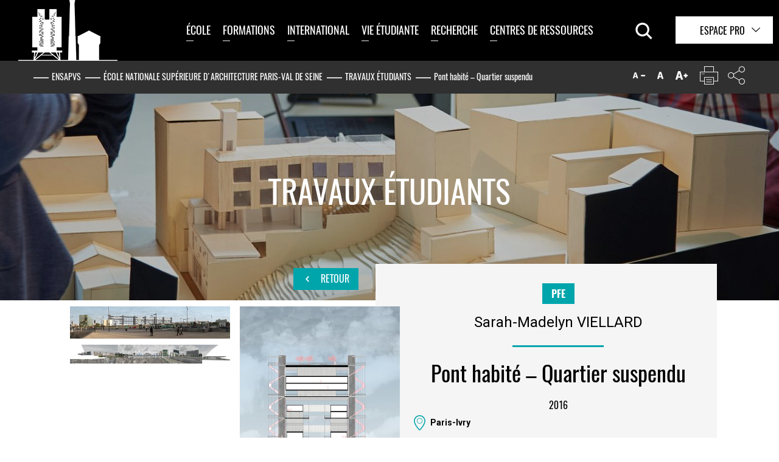

--- FILE ---
content_type: text/html;charset=utf-8
request_url: https://www.paris-valdeseine.archi.fr/ecole-nationale-superieure-darchitecture-paris-val-de-seine/travaux-etudiants/2016/pont-habite-quartier-suspendu.html?url=https%3A%2F%2Fwww.paris-valdeseine.archi.fr%2Fecole-nationale-superieure-darchitecture-paris-val-de-seine%2Ftravaux-etudiants%2F2016%2Fpont-habite-quartier-suspendu.html%3Furl%3Dhttps%253A%252F%252Fwww.paris-valdeseine.archi.fr%252Fecole-nationale-superieure-darchitecture-paris-val-de-seine%252Ftravaux-etudiants%252F2016%252Fpont-habite-quartier-suspendu.html%253Ftx_solr%25255Bfilter%25255D%25255B0%25255D%253DcontentType%25253A147%2526tx_solr%25255Bfilter%25255D%25255B1%25255D%253DcontentType%25253A142%2526tx_solr%25255Bfilter%25255D%25255B2%25255D%253DcontentType%25253A145%2526modeAffichage%253Dgrid%2526backId%253D56%2526cHash%253D00cc749b709f65bad106e94ad7063f17%26cHash%3Dc9c0be8c792021344ab4cb1a3b17a935&cHash=984a8754621be8d0ea5d5a4fa14cc833
body_size: 14354
content:
<!DOCTYPE html>
<html lang="fr">
<head>

<meta charset="utf-8">
<!-- 
	This website is powered by TYPO3 - inspiring people to share!
	TYPO3 is a free open source Content Management Framework initially created by Kasper Skaarhoj and licensed under GNU/GPL.
	TYPO3 is copyright 1998-2026 of Kasper Skaarhoj. Extensions are copyright of their respective owners.
	Information and contribution at https://typo3.org/
-->


<link rel="icon" href="/_assets/4e11d2d7a9b12b7c6fdf6e2affdb9d23/Integrations/front/images/favicon.png" type="image/png">

<meta http-equiv="x-ua-compatible" content="IE=edge">
<meta name="generator" content="TYPO3 CMS">
<meta name="robots" content="index,follow,archive">
<meta name="viewport" content="width=device-width,initial-scale=1">
<meta name="keywords" content="École nationale supérieure, Architecture,  Paris-Val de Seine, ENSAPVS">
<meta name="description" content="Situé le long du bd Périphérique, le pont habité à structure suspendue permet de franchir le réseau ferré, provenant de la gare d’Austerlitz, sur 550m, ainsi que répondre aux besoins en logements.

Le programme se superpose sur 7 niveaux pour une hauteur totale de 75m. Il est composé d’environs 500 habitations, 3000m² de bureaux, 5 équipements, de divers commerces, restaurants et bars, de 15 000m² de parking, d’un jardin belvédère et d’un marché.

Le projet est à l’image d’une ville déployée à la verticale.">
<meta name="author" content="École nationale supérieure d&#039;architecture de Paris-Val de Seine">
<meta property="og:title" content="Pont habité – Quartier suspendu">
<meta property="og:description" content="Situé le long du bd Périphérique, le pont habité à structure suspendue permet de franchir le réseau ferré, provenant de la gare d’Austerlitz, sur 550m, ainsi que répondre aux besoins en logements.

Le programme se superpose sur 7 niveaux pour une hauteur totale de 75m. Il est composé d’environs 500 habitations, 3000m² de bureaux, 5 équipements, de divers commerces, restaurants et bars, de 15 000m² de parking, d’un jardin belvédère et d’un marché.

Le projet est à l’image d’une ville déployée à la verticale.">
<meta property="og:image" content="https://www.paris-valdeseine.archi.fr/fileadmin/_processed_/a/1/csm_expo-pfe-2022-12_778c68a1a9.jpg">
<meta name="twitter:card" content="summary">
<meta name="twitter:title" content="Pont habité – Quartier suspendu">
<meta name="twitter:description" content="Situé le long du bd Périphérique, le pont habité à structure suspendue permet de franchir le réseau ferré, provenant de la gare d’Austerlitz, sur 550m, ainsi que répondre aux besoins en logements.

Le programme se superpose sur 7 niveaux pour une hauteur totale de 75m. Il est composé d’environs 500 habitations, 3000m² de bureaux, 5 équipements, de divers commerces, restaurants et bars, de 15 000m² de parking, d’un jardin belvédère et d’un marché.

Le projet est à l’image d’une ville déployée à la verticale.">
<meta name="twitter:image" content="https://www.paris-valdeseine.archi.fr/fileadmin/_processed_/a/1/csm_expo-pfe-2022-12_778c68a1a9.jpg">
<meta name="geo.region" content="FR-75">
<meta name="geo.placename" content="Paris">
<meta name="geo.position" content="48.8274518,2.3823213">


<link rel="stylesheet" href="/typo3temp/assets/css/241681ae145e5eb95e5ba05809a1ecbb.css?1710177266" media="all">
<link rel="stylesheet" href="/_assets/948410ace0dfa9ad00627133d9ca8a23/Css/Basic.css?1734337347" media="all">
<link rel="stylesheet" href="/_assets/3862bcd9c6889d70549d8c6606555a62/Css/jquery-ui.custom.css?1709127230" media="all">
<link rel="stylesheet" href="https://fonts.googleapis.com/css?family=Roboto:400,400i,700" media="all">
<link rel="stylesheet" href="https://fonts.googleapis.com/css?family=Oswald:400,700" media="all">
<link rel="stylesheet" href="/_assets/4e11d2d7a9b12b7c6fdf6e2affdb9d23/Integrations/front/css/main.css?1709127229" media="all">
<link rel="stylesheet" href="/_assets/4e11d2d7a9b12b7c6fdf6e2affdb9d23/leaflet/leaflet.css?1709127230" media="all">
<link rel="stylesheet" href="/_assets/4e11d2d7a9b12b7c6fdf6e2affdb9d23/markerCluster/MarkerCluster.css?1709127230" media="all">
<link rel="stylesheet" href="/_assets/4e11d2d7a9b12b7c6fdf6e2affdb9d23/markerCluster/MarkerCluster.Default.css?1709127230" media="all">
<link rel="stylesheet" href="/_assets/4e11d2d7a9b12b7c6fdf6e2affdb9d23/Integrations/front/css/print.css?1709127229" media="print">




<script src="https://code.jquery.com/jquery-3.1.0.min.js"></script>
<script src="https://code.jquery.com/jquery-migrate-1.4.1.min.js"></script>
<!--[if lt IE 9]><script src="/_assets/4e11d2d7a9b12b7c6fdf6e2affdb9d23/Integrations/front/js/libs/ie8/html5shiv/3.7.2/html5shiv.js?1709127230"></script><![endif]-->
<!--[if lt IE 9]><script src="/_assets/4e11d2d7a9b12b7c6fdf6e2affdb9d23/Integrations/front/js/libs/ie8/respond/1.4.2/respond.min.js?1709127230"></script><![endif]-->
<script src="/_assets/4e11d2d7a9b12b7c6fdf6e2affdb9d23/Integrations/front/js/libs/modernizr/modernizr.custom.min.js?1709127230"></script>
<script src="/_assets/4e11d2d7a9b12b7c6fdf6e2affdb9d23/Integrations/front/js/libs/imagesloaded/3.1.8/imagesloaded.pkgd.min.js?1709127230"></script>
<script src="/_assets/4e11d2d7a9b12b7c6fdf6e2affdb9d23/leaflet/leaflet.js?1709127230"></script>
<script src="/_assets/4e11d2d7a9b12b7c6fdf6e2affdb9d23/markerCluster/leaflet.markercluster-src.min.js?1709127230"></script>



<title>Pont habité – Quartier suspendu</title><link rel="profile" href="http://a9.com/-/spec/opensearch/1.1/" />
			<link rel="search"
				  type="application/opensearchdescription+xml"
				  href="https://www.paris-valdeseine.archi.fr/accueil?type=7567"
				  title="Website Search"
			/>
<link rel="canonical" href="https://www.paris-valdeseine.archi.fr/ecole-nationale-superieure-darchitecture-paris-val-de-seine/travaux-etudiants/2016/pont-habite-quartier-suspendu.html"/>

</head>
<body class="doktype">

<nav id="skiplink" class="no-mobile"><ul><li><a href="#container" accesskey="c">Contenu</a></li><li><a href="#nav" accesskey="m">Menu principal</a></li><li><a href="#footer" accesskey="f">Pied de page</a></li><li><a href="/accessibilite.html" accesskey="0">Aide</a></li></ul></nav><header id="header" class="main-header"><div class="nav--mobile"><button class="btn--menu js-btn-menu"><span class="btn--menu-icon"></span></button><div class="nav--mobile-container"><div class="nav--mobile-inner"><div class="va-outer"><div class="va-inner"><div class="nav--logo"><a href="/" title="Retour à la page d&#039;accueil"></a></div><nav class="js-nav-accordion nav--accordion"><ul data-label-btn-open="Ouvrir" data-label-btn-close="Fermer"><li><a title="École" href="/ecole-nationale-superieure-darchitecture-paris-val-de-seine.html">École</a><ul><li><a title="École" href="/ecole-nationale-superieure-darchitecture-paris-val-de-seine/10-bonnes-raisons-de-choisir-lensa-paris-val-de-seine.html">10 bonnes raisons de choisir l’ENSA Paris-Val de Seine</a></li><li><a title="École" href="/ecole-nationale-superieure-darchitecture-paris-val-de-seine/decouvrir-lecole-darchitecture.html">Découvrir l&#039;École d&#039;architecture</a><ul><li><a title="Histoire du bâtiment" href="/ecole-nationale-superieure-darchitecture-paris-val-de-seine/decouvrir-lecole-darchitecture/histoire-du-batiment.html">Histoire du bâtiment</a></li><li><a title="La programmation culturelle de l’ENSA Paris-Val de Seine pour 2025-2026" href="/ecole-nationale-superieure-darchitecture-paris-val-de-seine/decouvrir-lecole-darchitecture/la-programmation-culturelle-de-lensa-paris-val-de-seine-pour-2025-2026.html">La programmation culturelle de l’ENSA Paris-Val de Seine pour 2025-2026</a></li><li><a title="La programmation culturelle de l’ENSA Paris-Val de Seine pour 2024-2025" href="/ecole-nationale-superieure-darchitecture-paris-val-de-seine/decouvrir-lecole-darchitecture/la-programmation-culturelle-de-lensa-paris-val-de-seine-pour-2024-2025.html">La programmation culturelle de l’ENSA Paris-Val de Seine pour 2024-2025</a></li><li><a title="La programmation culturelle de l’ENSA Paris-Val de Seine pour 2023-2024" href="/ecole-nationale-superieure-darchitecture-paris-val-de-seine/decouvrir-lecole-darchitecture/la-programmation-culturelle-de-lensa-paris-val-de-seine-pour-2023-2024.html">La programmation culturelle de l’ENSA Paris-Val de Seine pour 2023-2024</a></li><li><a title="La programmation culturelle de l’ENSA Paris-Val de Seine pour 2022-2023" href="/ecole-nationale-superieure-darchitecture-paris-val-de-seine/decouvrir-lecole-darchitecture/la-programmation-culturelle-de-lensa-paris-val-de-seine-pour-2022-2023.html">La programmation culturelle de l’ENSA Paris-Val de Seine pour 2022-2023</a></li><li><a title="La programmation culturelle de l’ENSA Paris-Val de Seine pour 2021-2022" href="/ecole-nationale-superieure-darchitecture-paris-val-de-seine/decouvrir-lecole-darchitecture/la-programmation-culturelle-de-lensa-paris-val-de-seine-pour-2021-2022.html">La programmation culturelle de l’ENSA Paris-Val de Seine pour 2021-2022</a></li><li><a title="La programmation culturelle de l’ENSA Paris-Val de Seine pour 2020-2021" href="/ecole-nationale-superieure-darchitecture-paris-val-de-seine/decouvrir-lecole-darchitecture/la-programmation-culturelle-de-lensa-paris-val-de-seine-pour-2020-2021.html">La programmation culturelle de l’ENSA Paris-Val de Seine pour 2020-2021</a></li><li><a title="Exposition &quot;Arts écosytémiques/Architectures algorithmiques&quot;" href="/ecole-nationale-superieure-darchitecture-paris-val-de-seine/decouvrir-lecole-darchitecture/exposition-arts-ecosytemiques-architectures-algorithmiques.html">Exposition &quot;Arts écosytémiques/Architectures algorithmiques&quot;</a></li><li><a title="Expositions croisées ENSAPVS / ESAD Orléans" href="/ecole-nationale-superieure-darchitecture-paris-val-de-seine/decouvrir-lecole-darchitecture/expositions-croisees-ensapvs-esad-orleans.html">Expositions croisées ENSAPVS / ESAD Orléans</a></li></ul></li><li><a title="École" href="/ecole-nationale-superieure-darchitecture-paris-val-de-seine/nos-engagement-ensa-paris-val-de-seine.html">Nos engagements</a><ul><li><a title="Une habitation en harmonie avec son environnement" href="/ecole-nationale-superieure-darchitecture-paris-val-de-seine/nos-engagement-ensa-paris-val-de-seine/une-habitation-en-harmonie-avec-son-environnement.html">Une habitation en harmonie avec son environnement</a></li><li><a title="L&#039;EAC À L’ENSA PARIS-VAL DE SEINE" href="/actions-deducation-artistique-et-culturelle-a-lensa-paris-val-de-seine.html">L&#039;EAC À L’ENSA PARIS-VAL DE SEINE</a></li></ul></li><li><a title="École" href="/ecole-nationale-superieure-darchitecture-paris-val-de-seine/enseignants.html">Enseignants</a><ul><li><a title="Présentation des enseignants" href="/ecole-nationale-superieure-darchitecture-paris-val-de-seine/enseignants/presentation-des-enseignants.html">Présentation des enseignants</a></li><li><a title="Enseignants primés" href="/ecole-nationale-superieure-darchitecture-paris-val-de-seine/enseignants/enseignants-primes.html">Enseignants primés</a></li><li><a title="Publications" href="/ecole-nationale-superieure-darchitecture-paris-val-de-seine/enseignants/publications.html">Publications</a></li></ul></li><li><a title="École" href="/ecole-nationale-superieure-darchitecture-paris-val-de-seine/equipe-administrative-et-technique.html">Équipe administrative et technique</a></li><li><a title="École" href="/ecole-nationale-superieure-darchitecture-paris-val-de-seine/travaux-etudiants.html">Travaux étudiants</a><ul><li><a title="Travaux étudiants de 2016 à 2024" href="/ecole-nationale-superieure-darchitecture-paris-val-de-seine/travaux-etudiants/travaux-etudiants-de-2016-a-2024.html">Travaux étudiants de 2016 à 2024</a></li></ul></li><li><a title="École" href="/ecole-nationale-superieure-darchitecture-paris-val-de-seine/partenaires.html">Nos partenaires</a></li><li><a title="École" href="/ecole-nationale-superieure-darchitecture-paris-val-de-seine/les-publications-de-lecole.html">Les publications de l&#039;École</a></li><li><a title="École" href="/ecole-nationale-superieure-darchitecture-paris-val-de-seine/notre-ecole-darchitecture-aujourdhui.html">Notre École d&#039;architecture aujourd&#039;hui</a><ul><li><a title="Partenariats" href="/ecole-nationale-superieure-darchitecture-paris-val-de-seine/notre-ecole-darchitecture-aujourdhui/partenariats.html">Partenariats</a></li><li><a title="Organisation" href="/ecole-nationale-superieure-darchitecture-paris-val-de-seine/notre-ecole-darchitecture-aujourdhui/organisation.html">Organisation</a></li></ul></li></ul></li><li><a title="Formations" href="/formations.html">Formations</a><ul><li><a title="Formations" href="/formations/admissions-et-inscriptions.html">Admissions et inscriptions</a><ul><li><a title="Entrer à l&#039;École nationale supérieure d&#039;architecture Paris-Val de Seine : quelles procédures ?" href="/formations/admissions-et-inscriptions/entrer-a-lecole-nationale-superieure-darchitecture-paris-val-de-seine-quelles-procedures.html">Entrer à l&#039;École nationale supérieure d&#039;architecture Paris-Val de Seine : quelles procédures ?</a></li><li><a title="JOURNÉE PORTES OUVERTES À L&#039;ENSA Paris-Val de Seine" href="/formations/admissions-et-inscriptions/journee-portes-ouvertes-a-lensapvs.html">JOURNÉE PORTES OUVERTES À L&#039;ENSA Paris-Val de Seine</a></li></ul></li><li><a title="Formations" href="/formations/cursus.html">Cursus</a><ul><li><a title="Les enseignements par semestre" href="/formations/cursus/les-enseignements-par-semestre.html">Les enseignements par semestre</a></li><li><a title="Habilitation à l&#039;exercice de la maîtrise d&#039;œuvre en son nom propre (HMONP)" href="/formations/cursus/habilitation-a-lexercice-de-la-maitrise-doeuvre-en-son-nom-propre-hmonp.html">Habilitation à l&#039;exercice de la maîtrise d&#039;œuvre en son nom propre (HMONP)</a></li><li><a title="Masters co-accrédité et associés" href="/formations/cursus/masters-co-accredites-et-associes.html">Masters co-accrédité et associés</a></li><li><a title="Double cursus architecte / ingénieur" href="/formations/cursus/double-cursus-architecte-ingenieur.html">Double cursus architecte / ingénieur</a></li><li><a title="Double diplôme international : Architecture et Design urbain" href="/formations/cursus/masters-co-acredites-et-associes/double-diplome-international-architecture-et-design-urbain.html">Double diplôme international : Architecture et Design urbain</a></li><li><a title="Double diplôme international : la Modification de l&#039;Existant : Architecture, Patrimoine, Temporalité" href="/formations/cursus/masters-co-acredites-et-associes/double-diplome-international-la-modification-de-lexistant-architecture-patrimoine-temporalite.html">Double diplôme international : la Modification de l&#039;Existant : Architecture, Patrimoine, Temporalité</a></li><li><a title="Le deuxième cycle en apprentissage conduisant au diplôme d’État d’architecte (DEA)" href="/formations/cursus/deuxieme-cycle-en-apprentissage-conduisant-au-diplome-detat-darchitecte-dea.html">Le deuxième cycle en apprentissage conduisant au diplôme d’État d’architecte (DEA)</a></li><li><a title="Formation continue URBABIO" href="/formations/cursus/formation-continue-urbabio.html">Formation continue URBABIO</a></li><li><a title="Cours en ligne" href="/formations/cursus/cours-en-ligne.html">Cours en ligne</a></li></ul></li><li><a title="Formations" href="/formations/organisation-des-etudes.html">Scolarité</a></li><li><a title="Formations" href="/ecole-nationale-superieure-darchitecture-paris-val-de-seine/enseignants.html">Enseignants</a></li><li><a title="Formations" href="/formations/workshops-et-voyages-pedagogiques.html">Workshops et voyages pédagogiques</a><ul><li><a title="Workshops Européens et plus" href="/formations/workshops-et-voyages-pedagogiques/workshops-europeens-et-plus.html">Workshops Européens et plus</a></li><li><a title="Voyages pédagogiques : ouverture aux cultures urbaines et architecturales" href="/formations/workshops-et-voyages-pedagogiques/voyages-pedagogiques-ouverture-aux-cultures-urbaines-et-architecturales.html">Voyages pédagogiques : ouverture aux cultures urbaines et architecturales</a></li><li><a title="Workshop Européen 2025" href="/formations/workshops-et-voyages-pedagogiques/workshop-europeen-2025.html">Workshop Européen 2025</a></li><li><a title="Workshop Européen et + 2024" href="/formations/workshops-et-voyages-pedagogiques/workshop-europeen-2024.html">Workshop Européen et + 2024</a></li><li><a title="Workshop Européen et + 2023" href="/formations/workshops-et-voyages-pedagogiques/workshop-europeen-et-2023.html">Workshop Européen et + 2023</a></li><li><a title="Workshop Européen et + 2022" href="/formations/workshops-et-voyages-pedagogiques/workshop-europeen-et-2022.html">Workshop Européen et + 2022</a></li><li><a title="Workshop Européen 2020 ET + - LA PENSÉE MISE EN ŒUVRE PLACE MAZAS" href="/formations/workshops-et-voyages-pedagogiques/workshop-europeen-2020.html">Workshop Européen 2020 ET + - LA PENSÉE MISE EN ŒUVRE PLACE MAZAS</a></li><li><a title="Workshop Européen 2019 &quot;TEMPORALITÉS&quot;" href="/formations/workshops-et-voyages-pedagogiques/workshop-europeen-2019-temporalites-du-bois.html">Workshop Européen 2019 &quot;TEMPORALITÉS&quot;</a></li><li><a title="Workshop Européen 2018 &quot;Hypothèse(s) pour Paris 13&quot;" href="/formations/workshops-et-voyages-pedagogiques/workshop-europeen-2018-hypotheses-pour-paris-13.html">Workshop Européen 2018 &quot;Hypothèse(s) pour Paris 13&quot;</a></li></ul></li><li><a title="Formations" href="/ecole-nationale-superieure-darchitecture-paris-val-de-seine/travaux-etudiants.html">Travaux étudiants</a></li><li><a title="Formations" href="/formations/quels-debouches-et-metiers-apres-une-ecole-darchitecture.html">Quels débouchés après une école d’architecture ?</a></li></ul></li><li><a title="International" href="/international.html">International</a><ul><li><a title="International" href="/international/partenariats-internationaux.html">Partenariats internationaux</a><ul><li><a title="Déclaration de stratégie européenne de l&#039;ENSA Paris-Val de Seine" href="/international/partenariats-internationaux/declaration-de-strategie-europeenne-de-lensa-paris-val-de-seine.html">Déclaration de stratégie européenne de l&#039;ENSA Paris-Val de Seine</a></li><li><a title="Carte des partenariats internationaux" href="/international/partenariats-internationaux/carte-des-partenariats-internationaux.html">Carte des partenariats internationaux</a></li></ul></li><li><a title="International" href="/international/etudiants-entrants-incoming-students.html">Étudiant-es entrant-es / Incoming students</a><ul><li><a title="Modalités d&#039;accueil" href="/international/etudiants-entrants-incoming-students/quelles-formalites-administratives-pour-les-etudiants-entrants-what-administrative-formalities-for-incoming-students.html">Modalités d&#039;accueil</a></li><li><a title="Vie étudiante des élèves internationaux" href="/international/etudiants-entrants-incoming-students/vie-etudiante.html">Vie étudiante des élèves internationaux</a></li></ul></li><li><a title="International" href="/international/etudiants-sortants.html">Étudiant-es sortant-es</a><ul><li><a title="Calendrier de la mobilité internationale" href="/international/etudiants-sortants/calendrier-de-mobilite.html">Calendrier de la mobilité internationale</a></li><li><a title="Critères d&#039;évaluation des candidatures de départs en mobilité" href="/international/etudiants-sortants/criteres-evaluation-et-resultats.html">Critères d&#039;évaluation des candidatures de départs en mobilité</a></li><li><a title="Formalités après la mobilité" href="/international/etudiants-sortants/formalites-apres-la-mobilite.html">Formalités après la mobilité</a></li><li><a title="Les bourses de mobilité" href="/international/etudiants-sortants/les-bourses-de-mobilite.html">Les bourses de mobilité</a></li><li><a title="Bourse de Stage - Erasmus+" href="/international/etudiants-sortants/bourse-de-stage-erasmus.html">Bourse de Stage - Erasmus+</a></li></ul></li><li><a title="International" href="/international/mobilite-enseignante.html">Mobilité enseignante</a><ul><li><a title="Missions à l’étranger" href="/international/mobilite-enseignante/missions-a-letranger.html">Missions à l’étranger</a></li><li><a title="Accueil d’enseignant-es étrangers/-ères" href="/international/mobilite-enseignante/accueil-denseignants-etrangers.html">Accueil d’enseignant-es étrangers/-ères</a></li></ul></li><li><a title="International" href="/international/actions-internationales.html">Actions internationales</a></li></ul></li><li><a title="Vie étudiante" href="/vie-etudiante.html">Vie étudiante</a><ul><li><a title="Vie étudiante" href="/vie-etudiante/aides-financieres.html">Les aides financières à l&#039;ENSA Paris-Val de Seine</a><ul><li><a title="Les bourses sur critères sociaux" href="/vie-etudiante/aides-financieres/les-bourses-sur-criteres-sociaux-a-lecole-nationale-superieure-darchitecture-paris-val-de-seine.html">Les bourses sur critères sociaux</a></li><li><a title="L’aide d’urgence" href="/vie-etudiante/aides-financieres/laide-durgence.html">L’aide d’urgence</a></li></ul></li><li><a title="Vie étudiante" href="/vie-etudiante/travailler-sinvestir.html">Travailler, être utile</a></li><li><a title="Vie étudiante" href="/vie-etudiante/au-quotidien.html">La vie étudiante au quotidien</a><ul><li><a title="Comment se loger quand on étudie à l’ENSA Paris-Val de Seine ?" href="/vie-etudiante/au-quotidien/comment-se-loger-quand-on-etudie-a-lensa-paris-val-de-seine.html">Comment se loger quand on étudie à l’ENSA Paris-Val de Seine ?</a></li><li><a title="Où se restaurer ?" href="/vie-etudiante/au-quotidien/ou-se-restaurer.html">Où se restaurer ?</a></li><li><a title="Quel accompagnement pour la santé ?" href="/vie-etudiante/au-quotidien/quel-accompagnement-pour-la-sante.html">Quel accompagnement pour la santé ?</a></li></ul></li><li><a title="Vie étudiante" href="/vie-etudiante/associations-etudiantes.html">Associations étudiantes</a></li><li><a title="Vie étudiante" href="/ecole-nationale-superieure-darchitecture-paris-val-de-seine/travaux-etudiants.html">Travaux étudiants</a></li><li><a title="Vie étudiante" href="/vie-etudiante/concours-et-appels-a-projets.html">Concours et appels à projets</a><ul><li><a title="Les étudiants de l’ENSA Paris-Val de Seine primés" href="/vie-etudiante/concours-et-appels-a-projets/les-etudiants-de-lensa-paris-val-de-seine-primes-aux-concours.html">Les étudiants de l’ENSA Paris-Val de Seine primés</a></li><li><a title="Actualités des concours" href="/vie-etudiante/concours-et-appels-a-projets/actualites-des-concours.html">Actualités des concours</a></li><li><a title="Concours Archi&#039;bois" href="/vie-etudiante/concours-et-appels-a-projets/concours-archibois.html">Concours Archi&#039;bois</a></li><li><a title="Concours Pierre" href="/vie-etudiante/concours-et-appels-a-projets/concours-pierre.html">Concours Pierre</a></li><li><a title="Dépôt des dossiers des candidatures concours pierre" href="/depot-dossier-concours-pierre.html">Dépôt des dossiers des candidatures concours pierre</a></li><li><a title="Consultation des dossiers du concours Pierre" href="/consultation-dossier-concours-pierre.html">Consultation des dossiers du concours Pierre</a></li></ul></li></ul></li><li><a title="Recherche" href="/la-recherche-a-lensa-paris-val-de-seine.html">Recherche</a><ul><li><a title="Recherche" href="/la-recherche-a-lensa-paris-val-de-seine/quelle-strategie-de-recherche-a-lensa-paris-val-de-seine.html">Quelle stratégie de recherche à l’ENSA Paris-Val de Seine ?</a></li><li><a title="Recherche" href="/la-recherche-a-lensa-paris-val-de-seine/laboratoire-crh-lavue.html">Laboratoire CRH-LAVUE</a><ul><li><a title="Dialogues franco-lusophones 2023 : Villes en temps de crises démocratiques et climatiques" href="/dialoguesfrancolusophones2023.html">Dialogues franco-lusophones 2023 : Villes en temps de crises démocratiques et climatiques</a></li><li><a title="Champs de la recherche" href="/la-recherche-a-lensa-paris-val-de-seine/laboratoire-crh-lavue/champs-de-la-recherche.html">Champs de la recherche</a></li><li><a title="L’équipe du CHR-LAVUE" href="/la-recherche-a-lensa-paris-val-de-seine/laboratoire-crh-lavue/lequipe-du-chr-lavue.html">L’équipe du CHR-LAVUE</a></li><li><a title="Le programme annuel de séminaires du CRH-LAVUE" href="/la-recherche-a-lensa-paris-val-de-seine/laboratoire-crh-lavue/le-programme-annuel-de-seminaires-du-crh-lavue.html">Le programme annuel de séminaires du CRH-LAVUE</a></li><li><a title="Les partenaires du CRH-LAVUE" href="/la-recherche-a-lensa-paris-val-de-seine/laboratoire-crh-lavue/les-partenaires-du-crh-lavue.html">Les partenaires du CRH-LAVUE</a></li><li><a title="Le Laboratoire Architecture Ville Urbanisme Environnement (LAVUE)" href="/la-recherche-a-lensa-paris-val-de-seine/laboratoire-crh-lavue/le-laboratoire-architecture-ville-urbanisme-environnement-lavue.html">Le Laboratoire Architecture Ville Urbanisme Environnement (LAVUE)</a></li></ul></li><li><a title="Recherche" href="/la-recherche-a-lensa-paris-val-de-seine/laboratoire-evcau.html">Laboratoire EVCAU</a><ul><li><a title="L’histoire de l’EVCAU" href="/la-recherche-a-lensa-paris-val-de-seine/laboratoire-evcau/lhistoire-de-levcau.html">L’histoire de l’EVCAU</a></li><li><a title="Les axes de recherche de l’EVCAU" href="/la-recherche-a-lensa-paris-val-de-seine/laboratoire-evcau/les-axes-de-recherche-de-levcau.html">Les axes de recherche de l’EVCAU</a></li><li><a title="L’équipe de l’EVCAU" href="/la-recherche-a-lensa-paris-val-de-seine/laboratoire-evcau/lequipe-de-levcau.html">L’équipe de l’EVCAU</a></li><li><a title="Les partenaires de l’EVCAU" href="/la-recherche-a-lensa-paris-val-de-seine/laboratoire-evcau/les-partenaires-de-levcau.html">Les partenaires de l’EVCAU</a></li></ul></li><li><a title="Recherche" href="/la-recherche-a-lensa-paris-val-de-seine/le-reseau-scientifique-thematique.html">Le réseau scientifique thématique</a></li><li><a title="Recherche" href="/la-recherche-a-lensa-paris-val-de-seine/composition-des-laboratoires.html">Composition des laboratoires</a></li><li><a title="Recherche" href="/recherche/publications-des-laboratoires-de-recherche.html">Publications des laboratoires de recherche</a></li><li><a title="Recherche" href="/recherche/les-actualites-des-laboratoires-de-recherche.html">Les actualités des laboratoires de recherche</a></li><li><a title="Recherche" href="/recherche/les-chaires-partenariales.html">Les chaires partenariales</a></li></ul></li><li><a title="Centres de ressources" href="/centres-de-ressources.html">Centres de ressources</a><ul><li><a title="Centres de ressources" href="/centres-de-ressources/bibliotheque.html">Bibliothèque</a><ul><li><a title="Ressources en ligne" href="/centres-de-ressources/bibliotheque/ressources-en-ligne.html">Ressources en ligne</a></li></ul></li><li><a title="Centres de ressources" href="/centres-de-ressources/materiautheque.html">Matériauthèque</a></li><li><a title="Centres de ressources" href="/centres-de-ressources/studio-photos-videos.html">Les studios photo et vidéo</a></li><li><a title="Centres de ressources" href="/centres-de-ressources/atelier-maquettes.html">Atelier de fabrication</a></li><li><a title="Centres de ressources" href="/centres-de-ressources/informatiqueimpression.html">Informatique/Impression</a></li><li><a title="Centres de ressources" href="/centres-de-ressources/fablab.html">FabLab</a></li><li><a title="Centres de ressources" href="/centres-de-ressources/ressources-documentaires.html">Ressources documentaires</a></li></ul></li></ul></nav><!-- .menu-container --></div><!-- .va-inner --></div><!-- .va-outher --></div><div class="bg"></div></div></div><!-- .nav-mobile --><div class="header--logos header--main"><div id="logo" class="logo"><a href="/"><img src="/fileadmin/mediatheque/image/logos/logo-ensapvs.png" width="163" height="100" alt="École Nationale Supérieure d&#039;Architecture Paris-Val de Seine " /></a></div><div class="header--nav"><div class="nav--wrapper"><nav class="nav--main" role="navigation" id="nav"><ul class="menu--main js-menuMain clearfix"><li><a title="École" href="/ecole-nationale-superieure-darchitecture-paris-val-de-seine.html">École</a><div class="subLevel"><div class="subLevel-bg"></div><ul class="nav--level2 nav-lvl2"><li><a title="École" href="/ecole-nationale-superieure-darchitecture-paris-val-de-seine/10-bonnes-raisons-de-choisir-lensa-paris-val-de-seine.html">10 bonnes raisons de choisir l’ENSA Paris-Val de Seine</a><div class="nav--imgText js-navFramed"><a title="École" href="/ecole-nationale-superieure-darchitecture-paris-val-de-seine/10-bonnes-raisons-de-choisir-lensa-paris-val-de-seine.html"><figure><div class="nav--imgText-img"><img src="/fileadmin/_processed_/2/f/csm_exterieur-printemps-ENSAPVS-2025_copie_07698cb87b.png" width="600" height="600" alt="" /><span class="hover--plus"></span></div></figure></a></div></li><li><a title="École" href="/ecole-nationale-superieure-darchitecture-paris-val-de-seine/decouvrir-lecole-darchitecture.html">Découvrir l&#039;École d&#039;architecture</a><div class="subLevel2"><ul><li><a title="La programmation culturelle" href="/ecole-nationale-superieure-darchitecture-paris-val-de-seine/decouvrir-lecole-darchitecture.html#anch-7878">La programmation culturelle</a></li><li><a title="Les événements" href="/ecole-nationale-superieure-darchitecture-paris-val-de-seine/decouvrir-lecole-darchitecture.html#anch-6566">Les événements</a></li><li><a title="Les visites" href="/ecole-nationale-superieure-darchitecture-paris-val-de-seine/decouvrir-lecole-darchitecture.html#anch-6567">Les visites</a></li><li><a title="Visitez l&#039;École en vidéo" href="/ecole-nationale-superieure-darchitecture-paris-val-de-seine/decouvrir-lecole-darchitecture.html#anch-9264">Visitez l&#039;École en vidéo</a></li><li><a title="Visite de l’ensemble architectural avec Philippe Bach, ancien directeur et Frédéric Borel, architecte." href="/ecole-nationale-superieure-darchitecture-paris-val-de-seine/decouvrir-lecole-darchitecture.html#anch-9265">Visite de l’ensemble architectural avec Philippe Bach, ancien directeur et Frédéric Borel, architecte.</a></li><li><a title="Visite des différents espaces de l&#039;ensemble architectural de l&#039;École" href="/ecole-nationale-superieure-darchitecture-paris-val-de-seine/decouvrir-lecole-darchitecture.html#anch-9267">Visite des différents espaces de l&#039;ensemble architectural de l&#039;École</a></li><li><a title="Une histoire d’architecture" href="/ecole-nationale-superieure-darchitecture-paris-val-de-seine/decouvrir-lecole-darchitecture.html#anch-6570">Une histoire d’architecture</a></li><li><a title="Les conférences en ligne" href="/ecole-nationale-superieure-darchitecture-paris-val-de-seine/decouvrir-lecole-darchitecture.html#anch-6573">Les conférences en ligne</a></li></ul></div></li><li><a title="École" href="/ecole-nationale-superieure-darchitecture-paris-val-de-seine/nos-engagement-ensa-paris-val-de-seine.html">Nos engagements</a><div class="subLevel2"><ul><li><a title="Développement durable" href="/ecole-nationale-superieure-darchitecture-paris-val-de-seine/nos-engagement-ensa-paris-val-de-seine.html#anch-1557">Développement durable</a></li><li><a title="Le bien-être et la santé des étudiantes et des étudiants" href="/ecole-nationale-superieure-darchitecture-paris-val-de-seine/nos-engagement-ensa-paris-val-de-seine.html#anch-13663">Le bien-être et la santé des étudiantes et des étudiants</a></li><li><a title="La scolarité et la vie étudiante" href="/ecole-nationale-superieure-darchitecture-paris-val-de-seine/nos-engagement-ensa-paris-val-de-seine.html#anch-13664">La scolarité et la vie étudiante</a></li><li><a title="Lutte contre les violences sexuelles et sexistes" href="/ecole-nationale-superieure-darchitecture-paris-val-de-seine/nos-engagement-ensa-paris-val-de-seine.html#anch-8217">Lutte contre les violences sexuelles et sexistes</a></li><li><a title="Diversité et égalité professionnelle" href="/ecole-nationale-superieure-darchitecture-paris-val-de-seine/nos-engagement-ensa-paris-val-de-seine.html#anch-13669">Diversité et égalité professionnelle</a></li><li><a title="Éducation artistique et culturelle" href="/ecole-nationale-superieure-darchitecture-paris-val-de-seine/nos-engagement-ensa-paris-val-de-seine.html#anch-688">Éducation artistique et culturelle</a></li><li><a title="Accessibilité" href="/ecole-nationale-superieure-darchitecture-paris-val-de-seine/nos-engagement-ensa-paris-val-de-seine.html#anch-1086">Accessibilité</a></li></ul></div></li><li><a title="École" href="/ecole-nationale-superieure-darchitecture-paris-val-de-seine/enseignants.html">Enseignants</a><div class="subLevel2"><ul><li><a title="Présentation des enseignants" href="/ecole-nationale-superieure-darchitecture-paris-val-de-seine/enseignants.html#anch-18012">Présentation des enseignants</a></li><li><a title="Enseignants primés" href="/ecole-nationale-superieure-darchitecture-paris-val-de-seine/enseignants.html#anch-18013">Enseignants primés</a></li></ul></div></li><li><a title="École" href="/ecole-nationale-superieure-darchitecture-paris-val-de-seine/equipe-administrative-et-technique.html">Équipe administrative et technique</a><div class="nav--imgText js-navFramed"><a title="École" href="/ecole-nationale-superieure-darchitecture-paris-val-de-seine/equipe-administrative-et-technique.html"><figure><div class="nav--imgText-img"><img src="/fileadmin/_processed_/4/b/csm_architecture-ensapvs-2019_009714e1d1.jpg" width="600" height="600" alt="" /><span class="hover--plus"></span></div></figure></a></div></li><li><a title="École" href="/ecole-nationale-superieure-darchitecture-paris-val-de-seine/travaux-etudiants.html">Travaux étudiants</a><div class="nav--imgText js-navFramed"><a title="École" href="/ecole-nationale-superieure-darchitecture-paris-val-de-seine/travaux-etudiants.html"><figure><div class="nav--imgText-img"><img src="/fileadmin/_processed_/a/1/csm_expo-pfe-2022-12_f7b346ee96.jpg" width="600" height="600" alt="" /><span class="hover--plus"></span></div></figure></a></div></li><li><a title="École" href="/ecole-nationale-superieure-darchitecture-paris-val-de-seine/partenaires.html">Nos partenaires</a><div class="nav--imgText js-navFramed"><a title="École" href="/ecole-nationale-superieure-darchitecture-paris-val-de-seine/partenaires.html"><figure><div class="nav--imgText-img"><img src="/fileadmin/_processed_/3/d/csm_ensapvs-vue-seine-2021-2_73782873c6.jpg" width="600" height="600" alt="" /><span class="hover--plus"></span></div></figure></a></div></li><li><a title="École" href="/ecole-nationale-superieure-darchitecture-paris-val-de-seine/les-publications-de-lecole.html">Les publications de l&#039;École</a><div class="nav--imgText js-navFramed"><a title="École" href="/ecole-nationale-superieure-darchitecture-paris-val-de-seine/les-publications-de-lecole.html"><figure><div class="nav--imgText-img"><img src="/fileadmin/_processed_/6/5/csm_Catalogue-PFE-2023_ace22124df.jpg" width="600" height="600" alt="" /><span class="hover--plus"></span></div></figure></a></div></li><li><a title="École" href="/ecole-nationale-superieure-darchitecture-paris-val-de-seine/notre-ecole-darchitecture-aujourdhui.html">Notre École d&#039;architecture aujourd&#039;hui</a><div class="subLevel2"><ul><li><a title="L’École d’architecture en chiffres" href="/ecole-nationale-superieure-darchitecture-paris-val-de-seine/notre-ecole-darchitecture-aujourdhui.html#anch-259">L’École d’architecture en chiffres</a></li><li><a title="Présentation de L&#039;ENSA Paris-Val de Seine" href="/ecole-nationale-superieure-darchitecture-paris-val-de-seine/notre-ecole-darchitecture-aujourdhui.html#anch-258">Présentation de L&#039;ENSA Paris-Val de Seine</a></li><li><a title="Consultez la plaquette de l&#039;ENSA Paris-Val de Seine" href="/ecole-nationale-superieure-darchitecture-paris-val-de-seine/notre-ecole-darchitecture-aujourdhui.html#anch-11441">Consultez la plaquette de l&#039;ENSA Paris-Val de Seine</a></li><li><a title="Une école d’architecture reconnue" href="/ecole-nationale-superieure-darchitecture-paris-val-de-seine/notre-ecole-darchitecture-aujourdhui.html#anch-251">Une école d’architecture reconnue</a></li><li><a title="Renouvellement de l’accréditation de l’ENSA Paris-Val de Seine" href="/ecole-nationale-superieure-darchitecture-paris-val-de-seine/notre-ecole-darchitecture-aujourdhui.html#anch-18328">Renouvellement de l’accréditation de l’ENSA Paris-Val de Seine</a></li><li><a title="Les partenaires de l’ENSA Paris-Val de Seine" href="/ecole-nationale-superieure-darchitecture-paris-val-de-seine/notre-ecole-darchitecture-aujourdhui.html#anch-389">Les partenaires de l’ENSA Paris-Val de Seine</a></li><li><a title="Association avec Université Paris Cité" href="/ecole-nationale-superieure-darchitecture-paris-val-de-seine/notre-ecole-darchitecture-aujourdhui.html#anch-297">Association avec Université Paris Cité</a></li><li><a title="Organisation" href="/ecole-nationale-superieure-darchitecture-paris-val-de-seine/notre-ecole-darchitecture-aujourdhui.html#anch-6563">Organisation</a></li><li><a title="Rapport d&#039;activité et stratégie" href="/ecole-nationale-superieure-darchitecture-paris-val-de-seine/notre-ecole-darchitecture-aujourdhui.html#anch-312">Rapport d&#039;activité et stratégie</a></li><li><a title="Adresse et plan" href="/ecole-nationale-superieure-darchitecture-paris-val-de-seine/notre-ecole-darchitecture-aujourdhui.html#anch-319">Adresse et plan</a></li></ul></div></li></ul></div></li><li><a title="Formations" href="/formations.html">Formations</a><div class="subLevel"><div class="subLevel-bg"></div><ul class="nav--level2 nav-lvl2"><li><a title="Formations" href="/formations/admissions-et-inscriptions.html">Admissions et inscriptions</a><div class="subLevel2"><ul><li><a title="Quelles sont les procédures d&#039;admission ?" href="/formations/admissions-et-inscriptions.html#anch-1399">Quelles sont les procédures d&#039;admission ?</a></li><li><a title="Quand et comment procéder à son inscription ou à sa réinscription administrative ?" href="/formations/admissions-et-inscriptions.html#anch-603">Quand et comment procéder à son inscription ou à sa réinscription administrative ?</a></li><li><a title="Frais d’inscription" href="/formations/admissions-et-inscriptions.html#anch-605">Frais d’inscription</a></li><li><a title="CVEC" href="/formations/admissions-et-inscriptions.html#anch-9102">CVEC</a></li><li><a title="Foire aux questions" href="/formations/admissions-et-inscriptions.html#anch-8645">Foire aux questions</a></li></ul></div></li><li><a title="Formations" href="/formations/cursus.html">Cursus</a><div class="subLevel2"><ul><li><a title="Le premier cycle" href="/formations/cursus.html#anch-1787">Le premier cycle</a></li><li><a title="Le deuxième cycle" href="/formations/cursus.html#anch-6575">Le deuxième cycle</a></li><li><a title="Le deuxième cycle en apprentissage" href="/formations/cursus.html#anch-7113">Le deuxième cycle en apprentissage</a></li><li><a title="Double cursus architecte / ingénieur" href="/formations/cursus.html#anch-12412">Double cursus architecte / ingénieur</a></li><li><a title="Double diplôme international : architecture et design urbain" href="/formations/cursus.html#anch-17726">Double diplôme international : architecture et design urbain</a></li><li><a title="Double diplôme international : la modification de l&#039;existant : architecture, patrimoine, temporalité" href="/formations/cursus.html#anch-17727">Double diplôme international : la modification de l&#039;existant : architecture, patrimoine, temporalité</a></li><li><a title="Master co-accrédité et associés" href="/formations/cursus.html#anch-1790">Master co-accrédité et associés</a></li><li><a title="La formation HMONP" href="/formations/cursus.html#anch-1788">La formation HMONP</a></li><li><a title="Doctorat" href="/formations/cursus.html#anch-6579">Doctorat</a></li><li><a title="Les enseignements par semestre" href="/formations/cursus.html#anch-6651">Les enseignements par semestre</a></li><li><a title="Cours en ligne" href="/formations/cursus.html#anch-1791">Cours en ligne</a></li><li><a title="Formation continue" href="/formations/cursus.html#anch-3602">Formation continue</a></li></ul></div></li><li><a title="Formations" href="/formations/organisation-des-etudes.html">Scolarité</a><div class="subLevel2"><ul><li><a title="Consultez la plaquette de la formation initiale" href="/formations/organisation-des-etudes.html#anch-6584">Consultez la plaquette de la formation initiale</a></li><li><a title="Calendrier" href="/formations/organisation-des-etudes.html#anch-614">Calendrier</a></li><li><a title="Le soutien aux études à l&#039;ENSA Paris-Val de Seine" href="/formations/organisation-des-etudes.html#anch-626">Le soutien aux études à l&#039;ENSA Paris-Val de Seine</a></li><li><a title="Taïga : portail étudiant" href="/formations/organisation-des-etudes.html#anch-628">Taïga : portail étudiant</a></li><li><a title="Stages" href="/formations/organisation-des-etudes.html#anch-6652">Stages</a></li></ul></div></li><li><a title="Formations" href="/ecole-nationale-superieure-darchitecture-paris-val-de-seine/enseignants.html">Enseignants</a><div class="subLevel2"><ul><li><a title="Présentation des enseignants" href="/ecole-nationale-superieure-darchitecture-paris-val-de-seine/enseignants.html#anch-18012">Présentation des enseignants</a></li><li><a title="Enseignants primés" href="/ecole-nationale-superieure-darchitecture-paris-val-de-seine/enseignants.html#anch-18013">Enseignants primés</a></li></ul></div></li><li><a title="Formations" href="/formations/workshops-et-voyages-pedagogiques.html">Workshops et voyages pédagogiques</a><div class="subLevel2"><ul><li><a title="Workshop européen et plus" href="/formations/workshops-et-voyages-pedagogiques.html#anch-6680">Workshop européen et plus</a></li><li><a title="Semaine intensive ou de workshop" href="/formations/workshops-et-voyages-pedagogiques.html#anch-1551">Semaine intensive ou de workshop</a></li><li><a title="Workshops internationaux" href="/formations/workshops-et-voyages-pedagogiques.html#anch-5738">Workshops internationaux</a></li><li><a title="Voyages pédagogiques" href="/formations/workshops-et-voyages-pedagogiques.html#anch-742">Voyages pédagogiques</a></li></ul></div></li><li><a title="Formations" href="/ecole-nationale-superieure-darchitecture-paris-val-de-seine/travaux-etudiants.html">Travaux étudiants</a><div class="nav--imgText js-navFramed"><a title="Formations" href="/ecole-nationale-superieure-darchitecture-paris-val-de-seine/travaux-etudiants.html"><figure><div class="nav--imgText-img"><img src="/fileadmin/_processed_/f/5/csm_travaux-etudiants-ensapvs_b383b21714.jpg" width="600" height="600" alt="" /><span class="hover--plus"></span></div></figure></a></div></li><li><a title="Formations" href="/formations/quels-debouches-et-metiers-apres-une-ecole-darchitecture.html">Quels débouchés après une école d’architecture ?</a><div class="subLevel2"><ul><li><a title="En quoi consiste globalement le métier d&#039;architecte ?" href="/formations/quels-debouches-et-metiers-apres-une-ecole-darchitecture.html#anch-8696">En quoi consiste globalement le métier d&#039;architecte ?</a></li><li><a title="Que faire après la Licence ?" href="/formations/quels-debouches-et-metiers-apres-une-ecole-darchitecture.html#anch-729">Que faire après la Licence ?</a></li><li><a title="Que faire après le Master ?" href="/formations/quels-debouches-et-metiers-apres-une-ecole-darchitecture.html#anch-730">Que faire après le Master ?</a></li><li><a title="Que faire après la HMONP ?" href="/formations/quels-debouches-et-metiers-apres-une-ecole-darchitecture.html#anch-731">Que faire après la HMONP ?</a></li><li><a title="L’insertion professionnelle" href="/formations/quels-debouches-et-metiers-apres-une-ecole-darchitecture.html#anch-732">L’insertion professionnelle</a></li><li><a title="Plateforme ALUMNI" href="/formations/quels-debouches-et-metiers-apres-une-ecole-darchitecture.html#anch-14654">Plateforme ALUMNI</a></li></ul></div></li></ul></div></li><li><a title="International" href="/international.html">International</a><div class="subLevel"><div class="subLevel-bg"></div><ul class="nav--level2 nav-lvl2"><li><a title="International" href="/international/partenariats-internationaux.html">Partenariats internationaux</a><div class="subLevel2"><ul><li><a title="Liste des partenariats internationaux" href="/international/partenariats-internationaux.html#anch-3001">Liste des partenariats internationaux</a></li><li><a title="Programme européen Erasmus +" href="/international/partenariats-internationaux.html#anch-3002">Programme européen Erasmus +</a></li><li><a title="Hors Programme Erasmus +" href="/international/partenariats-internationaux.html#anch-3003">Hors Programme Erasmus +</a></li><li><a title="Charte ERASMUS pour l&#039;enseignement supérieur" href="/international/partenariats-internationaux.html#anch-1717">Charte ERASMUS pour l&#039;enseignement supérieur</a></li><li><a title="Déclaration de stratégie européenne de l’ENSA Paris-Val de Seine " href="/international/partenariats-internationaux.html#anch-1518">Déclaration de stratégie européenne de l’ENSA Paris-Val de Seine </a></li></ul></div></li><li><a title="International" href="/international/etudiants-entrants-incoming-students.html">Étudiant-es entrant-es / Incoming students</a><div class="subLevel2"><ul><li><a title="Modalités d&#039;accueil / Reception terms and conditions" href="/international/etudiants-entrants-incoming-students.html#anch-470">Modalités d&#039;accueil / Reception terms and conditions</a></li><li><a title="Enseignements en anglais / English speaking classes" href="/international/etudiants-entrants-incoming-students.html#anch-3166">Enseignements en anglais / English speaking classes</a></li><li><a title="Vie étudiante / Student life" href="/international/etudiants-entrants-incoming-students.html#anch-485">Vie étudiante / Student life</a></li></ul></div></li><li><a title="International" href="/international/etudiants-sortants.html">Étudiant-es sortant-es</a><div class="subLevel2"><ul><li><a title="Questions à se poser sur les mobilités internationales" href="/international/etudiants-sortants.html#anch-1905">Questions à se poser sur les mobilités internationales</a></li><li><a title="Calendrier de la mobilité" href="/international/etudiants-sortants.html#anch-1526">Calendrier de la mobilité</a></li><li><a title="Dossier de candidature à la mobilité internationale " href="/international/etudiants-sortants.html#anch-496">Dossier de candidature à la mobilité internationale </a></li><li><a title="Critères d’évaluation et publication des résultats" href="/international/etudiants-sortants.html#anch-1529">Critères d’évaluation et publication des résultats</a></li><li><a title="Formalités précédant le départ en mobilité" href="/international/etudiants-sortants.html#anch-504">Formalités précédant le départ en mobilité</a></li><li><a title="Formalités pendant la mobilité" href="/international/etudiants-sortants.html#anch-516">Formalités pendant la mobilité</a></li><li><a title="Formalités après la mobilité" href="/international/etudiants-sortants.html#anch-521">Formalités après la mobilité</a></li><li><a title="Les bourses de mobilité" href="/international/etudiants-sortants.html#anch-534">Les bourses de mobilité</a></li><li><a title="Le stage Erasmus +" href="/international/etudiants-sortants.html#anch-556">Le stage Erasmus +</a></li><li><a title="Témoignages d&#039;étudiants sortants" href="/international/etudiants-sortants.html#anch-18388">Témoignages d&#039;étudiants sortants</a></li><li><a title="Etudiant-es entrant-es" href="/international/etudiants-sortants.html#anch-18420">Etudiant-es entrant-es</a></li></ul></div></li><li><a title="International" href="/international/mobilite-enseignante.html">Mobilité enseignante</a><div class="subLevel2"><ul><li><a title="Missions à l’étranger" href="/international/mobilite-enseignante.html#anch-1333">Missions à l’étranger</a></li><li><a title="Accueil d’enseignant-es étrangers/étrangères" href="/international/mobilite-enseignante.html#anch-1334">Accueil d’enseignant-es étrangers/étrangères</a></li></ul></div></li><li><a title="International" href="/international/actions-internationales.html">Actions internationales</a><div class="subLevel2"><ul><li><a title="Les actions de l’ENSA Paris-Val de Seine à l’international" href="/international/actions-internationales.html#anch-592">Les actions de l’ENSA Paris-Val de Seine à l’international</a></li><li><a title="Réseaux et programmes internationaux" href="/international/actions-internationales.html#anch-1964">Réseaux et programmes internationaux</a></li><li><a title="Doubles diplômes internationaux et diplômes associés" href="/international/actions-internationales.html#anch-3888">Doubles diplômes internationaux et diplômes associés</a></li><li><a title="Workshops internationaux" href="/international/actions-internationales.html#anch-594">Workshops internationaux</a></li><li><a title="Workshop européen" href="/international/actions-internationales.html#anch-1723">Workshop européen</a></li></ul></div></li></ul></div></li><li><a title="Vie étudiante" href="/vie-etudiante.html">Vie étudiante</a><div class="subLevel"><div class="subLevel-bg"></div><ul class="nav--level2 nav-lvl2"><li><a title="Vie étudiante" href="/vie-etudiante/aides-financieres.html">Les aides financières à l&#039;ENSA Paris-Val de Seine</a><div class="subLevel2"><ul><li><a title="Les bourses sur critères sociaux" href="/vie-etudiante/aides-financieres.html#anch-772">Les bourses sur critères sociaux</a></li><li><a title="L’aide ponctuelle du CROUS de Paris" href="/vie-etudiante/aides-financieres.html#anch-775">L’aide ponctuelle du CROUS de Paris</a></li><li><a title="Dispositif d&#039;aide financière d&#039;urgence pour les étudiants de l&#039;Ensa Paris-Val de Seine" href="/vie-etudiante/aides-financieres.html#anch-18119">Dispositif d&#039;aide financière d&#039;urgence pour les étudiants de l&#039;Ensa Paris-Val de Seine</a></li><li><a title="Assistante Sociale" href="/vie-etudiante/aides-financieres.html#anch-9585">Assistante Sociale</a></li><li><a title="L’aide au mérite" href="/vie-etudiante/aides-financieres.html#anch-761">L’aide au mérite</a></li><li><a title="Passeport mobilité études" href="/vie-etudiante/aides-financieres.html#anch-762">Passeport mobilité études</a></li></ul></div></li><li><a title="Vie étudiante" href="/vie-etudiante/travailler-sinvestir.html">Travailler, être utile</a><div class="subLevel2"><ul><li><a title="L’association JAUB" href="/vie-etudiante/travailler-sinvestir.html#anch-778">L’association JAUB</a></li><li><a title="Être moniteur à l’ENSAPVS" href="/vie-etudiante/travailler-sinvestir.html#anch-779">Être moniteur à l’ENSAPVS</a></li><li><a title="Offres d’emploi destinées aux étudiants de l&#039;ENSA Paris-Val de Seine" href="/vie-etudiante/travailler-sinvestir.html#anch-780">Offres d’emploi destinées aux étudiants de l&#039;ENSA Paris-Val de Seine</a></li></ul></div></li><li><a title="Vie étudiante" href="/vie-etudiante/au-quotidien.html">La vie étudiante au quotidien</a><div class="subLevel2"><ul><li><a title="Comment se loger quand on étudie à l’Ensa Paris-Val de Seine ?" href="/vie-etudiante/au-quotidien.html#anch-6589">Comment se loger quand on étudie à l’Ensa Paris-Val de Seine ?</a></li><li><a title="Où se restaurer ?" href="/vie-etudiante/au-quotidien.html#anch-1555">Où se restaurer ?</a></li><li><a title="Comment se déplacer ?" href="/vie-etudiante/au-quotidien.html#anch-804">Comment se déplacer ?</a></li><li><a title="Estimer son budget" href="/vie-etudiante/au-quotidien.html#anch-806">Estimer son budget</a></li><li><a title="Quel accompagnement pour la santé ?" href="/vie-etudiante/au-quotidien.html#anch-809">Quel accompagnement pour la santé ?</a></li><li><a title="Comment et où faire du sport ? " href="/vie-etudiante/au-quotidien.html#anch-815">Comment et où faire du sport ? </a></li></ul></div></li><li><a title="Vie étudiante" href="/vie-etudiante/associations-etudiantes.html">Associations étudiantes</a><div class="subLevel2"><ul><li><a title="Découvrir les associations de l&#039;ENSA Paris-Val de Seine" href="/vie-etudiante/associations-etudiantes.html#anch-6731">Découvrir les associations de l&#039;ENSA Paris-Val de Seine</a></li><li><a title="Découvrir les associations des ENSA-P" href="/vie-etudiante/associations-etudiantes.html#anch-18160">Découvrir les associations des ENSA-P</a></li><li><a title="Les associations en images" href="/vie-etudiante/associations-etudiantes.html#anch-6729">Les associations en images</a></li></ul></div></li><li><a title="Vie étudiante" href="/ecole-nationale-superieure-darchitecture-paris-val-de-seine/travaux-etudiants.html">Travaux étudiants</a><div class="nav--imgText js-navFramed"><a title="Vie étudiante" href="/ecole-nationale-superieure-darchitecture-paris-val-de-seine/travaux-etudiants.html"><figure><div class="nav--imgText-img"><img src="/fileadmin/_processed_/f/5/csm_travaux-etudiants-ensapvs_b383b21714.jpg" width="600" height="600" alt="" /><span class="hover--plus"></span></div></figure></a></div></li><li><a title="Vie étudiante" href="/vie-etudiante/concours-et-appels-a-projets.html">Concours et appels à projets</a><div class="subLevel2"><ul><li><a title="Concours &quot;Construire en pierre structurelle&quot;" href="/vie-etudiante/concours-et-appels-a-projets.html#anch-7103">Concours &quot;Construire en pierre structurelle&quot;</a></li><li><a title="Concours &quot;Archi’bois&quot;" href="/vie-etudiante/concours-et-appels-a-projets.html#anch-7102">Concours &quot;Archi’bois&quot;</a></li><li><a title="Les étudiants de L’ENSA Paris-Val de Seine primés aux concours" href="/vie-etudiante/concours-et-appels-a-projets.html#anch-1405">Les étudiants de L’ENSA Paris-Val de Seine primés aux concours</a></li><li><a title="Trouver son concours" href="/vie-etudiante/concours-et-appels-a-projets.html#anch-1403">Trouver son concours</a></li></ul></div></li></ul></div></li><li><a title="Recherche" href="/la-recherche-a-lensa-paris-val-de-seine.html">Recherche</a><div class="subLevel"><div class="subLevel-bg"></div><ul class="nav--level2 nav-lvl2"><li><a title="Recherche" href="/la-recherche-a-lensa-paris-val-de-seine/quelle-strategie-de-recherche-a-lensa-paris-val-de-seine.html">Quelle stratégie de recherche à l’ENSA Paris-Val de Seine ?</a><div class="nav--imgText js-navFramed"><a title="Recherche" href="/la-recherche-a-lensa-paris-val-de-seine/quelle-strategie-de-recherche-a-lensa-paris-val-de-seine.html"><figure><div class="nav--imgText-img"><img src="/fileadmin/_processed_/e/a/csm_starte-gie-recherche_056f048c53.jpg" width="600" height="600" alt="" /><span class="hover--plus"></span></div></figure></a></div></li><li><a title="Recherche" href="/la-recherche-a-lensa-paris-val-de-seine/laboratoire-crh-lavue.html">Laboratoire CRH-LAVUE</a><div class="subLevel2"><ul><li><a title="Qu’est-ce que le CRH-LAVUE ?" href="/la-recherche-a-lensa-paris-val-de-seine/laboratoire-crh-lavue.html#anch-842">Qu’est-ce que le CRH-LAVUE ?</a></li><li><a title="Le CRH-LAVUE en vidéos" href="/la-recherche-a-lensa-paris-val-de-seine/laboratoire-crh-lavue.html#anch-2095">Le CRH-LAVUE en vidéos</a></li><li><a title="Quels sont les champs de la recherche du CRH-LAVUE ?" href="/la-recherche-a-lensa-paris-val-de-seine/laboratoire-crh-lavue.html#anch-843">Quels sont les champs de la recherche du CRH-LAVUE ?</a></li><li><a title="Centre de documentation du CRH-LAVUE" href="/la-recherche-a-lensa-paris-val-de-seine/laboratoire-crh-lavue.html#anch-912">Centre de documentation du CRH-LAVUE</a></li><li><a title="L’équipe du CRH-LAVUE" href="/la-recherche-a-lensa-paris-val-de-seine/laboratoire-crh-lavue.html#anch-914">L’équipe du CRH-LAVUE</a></li><li><a title="Les publications du CRH-LAVUE" href="/la-recherche-a-lensa-paris-val-de-seine/laboratoire-crh-lavue.html#anch-922">Les publications du CRH-LAVUE</a></li><li><a title="Le programme annuel des séminaires du CRH-LAVUE " href="/la-recherche-a-lensa-paris-val-de-seine/laboratoire-crh-lavue.html#anch-926">Le programme annuel des séminaires du CRH-LAVUE </a></li><li><a title="Les partenaires du CRH-LAVUE " href="/la-recherche-a-lensa-paris-val-de-seine/laboratoire-crh-lavue.html#anch-933">Les partenaires du CRH-LAVUE </a></li><li><a title="Qu’est-ce que le LAVUE ?" href="/la-recherche-a-lensa-paris-val-de-seine/laboratoire-crh-lavue.html#anch-939">Qu’est-ce que le LAVUE ?</a></li></ul></div></li><li><a title="Recherche" href="/la-recherche-a-lensa-paris-val-de-seine/laboratoire-evcau.html">Laboratoire EVCAU</a><div class="subLevel2"><ul><li><a title="Qu’est-ce que l’EVCAU ?" href="/la-recherche-a-lensa-paris-val-de-seine/laboratoire-evcau.html#anch-1580">Qu’est-ce que l’EVCAU ?</a></li><li><a title="Quels sont les champs de la recherche de l’EVCAU ?" href="/la-recherche-a-lensa-paris-val-de-seine/laboratoire-evcau.html#anch-1589">Quels sont les champs de la recherche de l’EVCAU ?</a></li><li><a title="Centre de documentation de l’EVCAU " href="/la-recherche-a-lensa-paris-val-de-seine/laboratoire-evcau.html#anch-966">Centre de documentation de l’EVCAU </a></li><li><a title="La direction et l’administration de l’EVCAU" href="/la-recherche-a-lensa-paris-val-de-seine/laboratoire-evcau.html#anch-1591">La direction et l’administration de l’EVCAU</a></li><li><a title="Les publications de l’EVCAU " href="/la-recherche-a-lensa-paris-val-de-seine/laboratoire-evcau.html#anch-982">Les publications de l’EVCAU </a></li><li><a title="Le programme annuel de séminaires de l’EVCAU " href="/la-recherche-a-lensa-paris-val-de-seine/laboratoire-evcau.html#anch-986">Le programme annuel de séminaires de l’EVCAU </a></li><li><a title="Les partenaires de l’EVCAU " href="/la-recherche-a-lensa-paris-val-de-seine/laboratoire-evcau.html#anch-1590">Les partenaires de l’EVCAU </a></li></ul></div></li><li><a title="Recherche" href="/la-recherche-a-lensa-paris-val-de-seine/le-reseau-scientifique-thematique.html">Le réseau scientifique thématique</a><div class="nav--imgText js-navFramed"><a title="Recherche" href="/la-recherche-a-lensa-paris-val-de-seine/le-reseau-scientifique-thematique.html"><figure><div class="nav--imgText-img"><img src="/fileadmin/_processed_/f/2/csm_reseaux-scientifiques_a5268b19ae.jpg" width="600" height="600" alt="" /><span class="hover--plus"></span></div></figure></a></div></li><li><a title="Recherche" href="/la-recherche-a-lensa-paris-val-de-seine/composition-des-laboratoires.html">Composition des laboratoires</a><div class="nav--imgText js-navFramed"><a title="Recherche" href="/la-recherche-a-lensa-paris-val-de-seine/composition-des-laboratoires.html"><figure><div class="nav--imgText-img"><img src="/fileadmin/_processed_/e/8/csm_enseignants-chercheurs-2_b34d0a1cff.jpg" width="600" height="600" alt="" /><span class="hover--plus"></span></div></figure></a></div></li><li><a title="Recherche" href="/recherche/publications-des-laboratoires-de-recherche.html">Publications des laboratoires de recherche</a><div class="nav--imgText js-navFramed"><a title="Recherche" href="/recherche/publications-des-laboratoires-de-recherche.html"><figure><div class="nav--imgText-img"><img src="/fileadmin/_processed_/3/9/csm_publications-laboratoires-recherche_4942298ff3.jpg" width="600" height="600" alt="Publication de recherche de l&#039;ENSA Paris Val de Seine" /><span class="hover--plus"></span></div></figure></a></div></li><li><a title="Recherche" href="/recherche/les-actualites-des-laboratoires-de-recherche.html">Les actualités des laboratoires de recherche</a><div class="nav--imgText js-navFramed"><a title="Recherche" href="/recherche/les-actualites-des-laboratoires-de-recherche.html"><figure><div class="nav--imgText-img"><img src="/fileadmin/_processed_/4/4/csm_bandeau-se-loger-4_279dcafba2.jpg" width="600" height="600" alt="" /><span class="hover--plus"></span></div></figure></a></div></li><li><a title="Recherche" href="/recherche/les-chaires-partenariales.html">Les chaires partenariales</a><div class="subLevel2"><ul><li><a title="Les chaires labellisées ministère de la Culture" href="/recherche/les-chaires-partenariales.html#anch-12184">Les chaires labellisées ministère de la Culture</a></li></ul></div></li></ul></div></li><li><a title="Centres de ressources" href="/centres-de-ressources.html">Centres de ressources</a><div class="subLevel"><div class="subLevel-bg"></div><ul class="nav--level2 nav-lvl2"><li><a title="Centres de ressources" href="/centres-de-ressources/bibliotheque.html">Bibliothèque</a><div class="subLevel2"><ul><li><a title="Horaires de la bibliothèque " href="/centres-de-ressources/bibliotheque.html#anch-4533">Horaires de la bibliothèque </a></li><li><a title="Équipe de la bibliothèque " href="/centres-de-ressources/bibliotheque.html#anch-1011">Équipe de la bibliothèque </a></li><li><a title="Accès et localisation" href="/centres-de-ressources/bibliotheque.html#anch-1012">Accès et localisation</a></li><li><a title="Services sur place" href="/centres-de-ressources/bibliotheque.html#anch-16015">Services sur place</a></li><li><a title="Collections de la bibliothèque" href="/centres-de-ressources/bibliotheque.html#anch-1001">Collections de la bibliothèque</a></li><li><a title="Recherche documentaire" href="/centres-de-ressources/bibliotheque.html#anch-3397">Recherche documentaire</a></li><li><a title="Services en ligne" href="/centres-de-ressources/bibliotheque.html#anch-1531">Services en ligne</a></li></ul></div></li><li><a title="Centres de ressources" href="/centres-de-ressources/materiautheque.html">Matériauthèque</a><div class="subLevel2"><ul><li><a title="Horaires de la matériauthèque " href="/centres-de-ressources/materiautheque.html#anch-4534">Horaires de la matériauthèque </a></li><li><a title="Équipe de la matériauthèque " href="/centres-de-ressources/materiautheque.html#anch-1683">Équipe de la matériauthèque </a></li><li><a title="La matériauthèque en ligne " href="/centres-de-ressources/materiautheque.html#anch-17414">La matériauthèque en ligne </a></li><li><a title="Services sur place" href="/centres-de-ressources/materiautheque.html#anch-1023">Services sur place</a></li><li><a title="Collection matérielle " href="/centres-de-ressources/materiautheque.html#anch-1019">Collection matérielle </a></li><li><a title="Fonds documentaire " href="/centres-de-ressources/materiautheque.html#anch-3492">Fonds documentaire </a></li><li><a title="Classification" href="/centres-de-ressources/materiautheque.html#anch-1682">Classification</a></li><li><a title="Services en ligne" href="/centres-de-ressources/materiautheque.html#anch-3498">Services en ligne</a></li></ul></div></li><li><a title="Centres de ressources" href="/centres-de-ressources/studio-photos-videos.html">Les studios photo et vidéo</a><div class="subLevel2"><ul><li><a title="Que trouve-t-on dans les studios photo et vidéo ?" href="/centres-de-ressources/studio-photos-videos.html#anch-1030">Que trouve-t-on dans les studios photo et vidéo ?</a></li><li><a title="Comment fonctionne le prêt de matériel ?" href="/centres-de-ressources/studio-photos-videos.html#anch-1032">Comment fonctionne le prêt de matériel ?</a></li><li><a title="Comment réserver les studios photo et vidéo ?" href="/centres-de-ressources/studio-photos-videos.html#anch-1034">Comment réserver les studios photo et vidéo ?</a></li><li><a title="Quel accompagnement dans les studios photo et vidéo ?" href="/centres-de-ressources/studio-photos-videos.html#anch-1035">Quel accompagnement dans les studios photo et vidéo ?</a></li><li><a title="Quels sont les horaires d’ouverture ?" href="/centres-de-ressources/studio-photos-videos.html#anch-1036">Quels sont les horaires d’ouverture ?</a></li><li><a title="Règlement" href="/centres-de-ressources/studio-photos-videos.html#anch-1037">Règlement</a></li></ul></div></li><li><a title="Centres de ressources" href="/centres-de-ressources/atelier-maquettes.html">Atelier de fabrication</a><div class="subLevel2"><ul><li><a title="Qu’est-ce que l’atelier de fabrication ?" href="/centres-de-ressources/atelier-maquettes.html#anch-1042">Qu’est-ce que l’atelier de fabrication ?</a></li><li><a title="Que trouve-t-on à l’atelier de fabrication ?" href="/centres-de-ressources/atelier-maquettes.html#anch-1043">Que trouve-t-on à l’atelier de fabrication ?</a></li><li><a title="Quels sont les horaires d’ouverture ?" href="/centres-de-ressources/atelier-maquettes.html#anch-1044">Quels sont les horaires d’ouverture ?</a></li><li><a title="Quelles règles respecter à l’atelier de fabrication ?" href="/centres-de-ressources/atelier-maquettes.html#anch-1561">Quelles règles respecter à l’atelier de fabrication ?</a></li></ul></div></li><li><a title="Centres de ressources" href="/centres-de-ressources/informatiqueimpression.html">Informatique/Impression</a><div class="subLevel2"><ul><li><a title="Qu’est-ce que l’espace informatique ?" href="/centres-de-ressources/informatiqueimpression.html#anch-1049">Qu’est-ce que l’espace informatique ?</a></li><li><a title="Qu’est-ce que l&#039;espace impression ?" href="/centres-de-ressources/informatiqueimpression.html#anch-1050">Qu’est-ce que l&#039;espace impression ?</a></li><li><a title="Quel accompagnement ?" href="/centres-de-ressources/informatiqueimpression.html#anch-1051">Quel accompagnement ?</a></li><li><a title="Quels sont les horaires d’ouverture ?" href="/centres-de-ressources/informatiqueimpression.html#anch-1052">Quels sont les horaires d’ouverture ?</a></li><li><a title="Comment fonctionne le wi-fi ?" href="/centres-de-ressources/informatiqueimpression.html#anch-1053">Comment fonctionne le wi-fi ?</a></li><li><a title="Quelles règles de sécurité informatique ?" href="/centres-de-ressources/informatiqueimpression.html#anch-1054">Quelles règles de sécurité informatique ?</a></li></ul></div></li><li><a title="Centres de ressources" href="/centres-de-ressources/fablab.html">FabLab</a><div class="subLevel2"><ul><li><a title="Qu’est-ce que le FabLab	?" href="/centres-de-ressources/fablab.html#anch-1059">Qu’est-ce que le FabLab	?</a></li><li><a title="Comment fonctionne le FabLab ?" href="/centres-de-ressources/fablab.html#anch-1060">Comment fonctionne le FabLab ?</a></li></ul></div></li><li><a title="Centres de ressources" href="/centres-de-ressources/ressources-documentaires.html">Ressources documentaires</a><div class="nav--imgText js-navFramed"><a title="Centres de ressources" href="/centres-de-ressources/ressources-documentaires.html"><figure><div class="nav--imgText-img"><img src="/fileadmin/_processed_/d/f/csm_ensapvs-bibliotheque-2019_4d83c91110.jpg" width="600" height="600" alt="" /><span class="hover--plus"></span></div></figure></a></div></li></ul></div></li></ul></nav></div></div><div class="header--links"><div class="header--search-container"><form class="header--search"><fieldset><!--
           <legend class="hidden">Vous rechercher ?</legend><input type="text" class="header--search-input" placeholder="Rechercher un événement, un service, une information..." />
            --><button type="submit" class="search--submit js-search-submit"><i class="icon icon-search"></i><span class="hidden">Rechercher</span></button></fieldset></form></div><div class="header--link-item header--btn"><a href="/espace-pro.html" class="js-openclose-btn"><span class="text">Espace pro</span><i class="icon icon-down-big"></i></a><ul class="js-openclose-list"><li><a title="Les appels d&#039;offres et les marchés publics" href="/espace-pro/marches-publics.html">
                    Les appels d&#039;offres et les marchés publics
                </a></li><li><a title="Rejoignez les équipes de l&#039;ENSA Paris-Val de Seine" href="/espace-pro/les-offres-demploi-a-lecole-nationale-superieure-darchitecture-paris-val-de-seine.html">
                    Rejoignez les équipes de l&#039;ENSA Paris-Val de Seine
                </a></li><li><a title="Plateforme ALUMNI" href="/espace-pro/plateforme-alumni.html">
                    Plateforme ALUMNI
                </a></li><li><a title="Recruter un étudiant" href="/espace-pro/recruter-un-etudiant.html">
                    Recruter un étudiant
                </a></li><li><a title="LA TAXE D’APPRENTISSAGE" href="/espace-pro/taxe-dapprentissage.html">
                    LA TAXE D’APPRENTISSAGE
                </a></li><li><a title="Mécénat" href="/espace-pro/soutenez-lecole.html">
                    Mécénat
                </a></li><li><a title="Louez un espace" href="/espace-pro/louez-un-espace.html">
                    Louez un espace
                </a></li><li><a title="Espace presse" href="/espace-pro/espace-presse.html">
                    Espace presse
                </a></li></ul></div></div></div><div class="breadcrumb--container"><div class="layout--maxwidth"><nav id="breadcrumb"><ol aria-labelledby="breadcrumbLabel"><li><a style="color:;" title="ENSAPVS" href="/accueil.html">ENSAPVS</a></li><li><a style="color:;" title="École nationale supérieure d&#039;architecture Paris-Val de Seine" href="/ecole-nationale-superieure-darchitecture-paris-val-de-seine.html">École nationale supérieure d&#039;architecture Paris-Val de Seine</a></li><li><a style="color:;" title="Travaux étudiants" href="/ecole-nationale-superieure-darchitecture-paris-val-de-seine/travaux-etudiants.html">Travaux étudiants</a></li><li>Pont habité – Quartier suspendu</li></ol></nav><ul class="heading--tools"><li class="tools--size"><a href="#" id="text-decrease" class="tools--btn" title="Diminuer la taille du texte"><i class="icon icon-text-decrease"></i></a></li><li class="tools--size"><a href="#" id="text-reset" class="tools--btn" title="Réinitialiser la taille du texte"><i class="icon icon-text-reset"></i></a></li><li class="tools--size"><a href="#" id="text-increase" class="tools--btn" title="Agrandir la taille du texte"><i class="icon icon-text-increase"></i></a></li><li class="tools--print"><a title="Imprimer le contenu de la page (Nouvelle fenêtre)" target="_self" rel="nofollow" href="javascript:window.print();" class="tools--btn" ><i class="icon icon-print" aria-hidden="true"></i><span class="hidden">Imprimer le contenu de la page (Nouvelle fenêtre)</span></a></li><li class="tools--share"><div class="block--share"><a href="#" title="Partager" rel="nofollow" class="tools--btn js-openclose-btn"><i class="icon icon-share"></i></a><ul class="share--list js-openclose-list"><li><a class="facebook" href="http://www.facebook.com/sharer/sharer.php?u=https://www.paris-valdeseine.archi.fr/ecole-nationale-superieure-darchitecture-paris-val-de-seine/travaux-etudiants/2016/pont-habite-quartier-suspendu.html" title="Partager" target="_blank" onclick="window.open(this.href, '', 'scrollbars=1,resizable=1,height=560,width=770'); return false;"><i class="icon icon-facebook"></i><span class="hidden">Partager</span></a></li><li><a class="twitter" href="https://twitter.com/share?url=https://www.paris-valdeseine.archi.fr/ecole-nationale-superieure-darchitecture-paris-val-de-seine/travaux-etudiants/2016/pont-habite-quartier-suspendu.html" title="Tweeter" target="_blank" onclick="window.open(this.href, '', 'scrollbars=1,resizable=1,height=560,width=770'); return false;"><i class="icon icon-twitter"></i><span class="hidden">Tweeter</span></a></li></ul></div></li></ul></div></div></header><div class="block--search-fix"><button class="block--search-fix-close"><i class="icon icon-cancel"></i><span class="indent--seo">Fermer la recherche</span></button><div class="layout--maxwidth"><form method="get" class="tx-solr-search-form-pi-results" action="/votre-recherche.html" data-suggest="/votre-recherche?type=7384" accept-charset="utf-8"><label for="main-search-fix">Qu&#039;est-ce que l&#039;ENSAPVS peut faire pour moi ?</label><input type="text" id="main-search-fix" name="q" placeholder="Vous recherchez..." class="tx-solr-q js-solr-q"/><!--
            --><input type="submit" value="Rechercher"/></form></div></div><div class="banner"><img class="banner--illustration lazy-loading" src="/fileadmin/_processed_/e/3/csm_bandeau-travaux-etudiants-2_48356a35d0.jpg" width="2000" height="358" alt="" /><div class="filter--img opacity--20"></div><div class="banner--heading"><div class="layout--maxwidth"><div class="banner--content"><div class="heading--h1">Travaux étudiants</div></div></div></div></div>
<!--TYPO3SEARCH_begin--><div id="container" class="main-container doktype-142 page-1859"><div class="layout--maxwidth clearfix"><div id="col-left" class="col--left col--left-large"><div class="block--list-pictures"><ul><li><a href="/fileadmin/_processed_/9/1/csm_image1-VIELLARD-Sarah-Madelyn_056d281287.jpg" class="popin" title=""><img src="[data-uri]" class="lazy-loading" data-src="/fileadmin/_processed_/9/1/csm_image1-VIELLARD-Sarah-Madelyn_d864b84ebf.jpg" alt=""/></a><li><li><a href="/fileadmin/_processed_/1/0/csm_image2-VIELLARD-Sarah-Madelyn_b5c06fdebe.jpg" class="popin" title=""><img src="[data-uri]" class="lazy-loading" data-src="/fileadmin/_processed_/1/0/csm_image2-VIELLARD-Sarah-Madelyn_6026786251.jpg" alt=""/></a><li><li><a href="/fileadmin/_processed_/e/5/csm_image3-VIELLARD-Sarah-Madelyn_7506eb460e.jpg" class="popin" title=""><img src="[data-uri]" class="lazy-loading" data-src="/fileadmin/_processed_/e/5/csm_image3-VIELLARD-Sarah-Madelyn_9eeeb95978.jpg" alt=""/></a><li></ul></div></div><div id="col-main" class="col--main"><div
            id="arcgtrad-widget"
            data-page-language="fr"
            data-included-languages="de,en,es,it,ja,ko,pt,ar,zh-CN"
            data-layout="google.translate.TranslateElement.InlineLayout.SIMPLE"
            data-auto-display="false"
            data-multilanguage-page="false"
            data-ga-track="false"
            data-ga-id=""
        ></div><div class="block--doktype-heading color-two"><p class="block--doktype-heading--back"><a href="/ecole-nationale-superieure-darchitecture-paris-val-de-seine/travaux-etudiants.html"><i class="icon icon-left"></i>
    Retour
</a></p><ul class="block--doktype-heading--category"><li>PFE</li></ul><p class="block--doktype-heading--contributor">Sarah-Madelyn VIELLARD</p><div class="block--doktype-heading--separator"></div><h1 class="block--doktype-heading--title">Pont habité – Quartier suspendu</h1><p class="block--doktype-heading--period">2016</p></div><div class="color-two"><div class="list--icon-content"><i class="icon icon-marker"></i><div class="list--icon-text"><span class="text">Paris-Ivry </span></div></div></div><br /><div class="block--trombinoscope clearfix"><div class="block--trombinoscope--informations"><p><strong>Directeur(s) d&#039;étude(s) : </strong><a href="/ecole-nationale-superieure-darchitecture-paris-val-de-seine/enseignants/emmanuel-choupis.html">Emmanuel CHOUPIS</a></p></div></div><p>Situé le long du bd Périphérique, le pont habité à structure suspendue permet de franchir le réseau ferré, provenant de la gare d’Austerlitz, sur 550m, ainsi que répondre aux besoins en logements.<br></p><p><br></p><p>Le programme se superpose sur 7 niveaux pour une hauteur totale de 75m. Il est composé d’environs 500 habitations, 3000m² de bureaux, 5 équipements, de divers commerces, restaurants et bars, de 15 000m² de parking, d’un jardin belvédère et d’un marché.<br></p><p><br></p><p>Le projet est à l’image d’une ville déployée à la verticale.</p></div></div><div class="clearfix"></div></div><!-- #container --><!--TYPO3SEARCH_end--><footer id="footer" class="footer"><div class="prefooter clearfix"><div class="layout--maxwidth clearfix"><div class="grid-4of12"><div class="prefooter--logo-address"><div class="prefooter--logo"><a href="/"><img src="/fileadmin/mediatheque/logo-footer.png" width="72" height="71" alt="" /></a></div><div class="prefooter--address"><div class="prefooter--address-text"><h2>ENSA Paris-Val de Seine</h2><p>3/15, quai Panhard et Levassor</p><p>75013 Paris</p></div><div class="prefooter--links"><a href="tel:0172696300" class="link--icon"><i class="icon icon-phone"></i><span class="text">01 72 69 63 00</span></a><a href="/contactez-lensapvs.html" class="link--icon"><i class="icon icon-mail"></i><span class="text">Contactez l&#039;ENSAPVS</span></a><a href="https://parisvaldeseinearchifr.sharepoint.com/_layouts/15/sharepoint.aspx" class="link--icon" target="_blank" title="Ouverture dans une nouvelle fenêtre"><i class="icon icon-file-txt"></i><span class="text">Accédez à l&#039;intranet</span></a></div></div></div></div><div class="grid-4of12"><div class="prefooter--btns"><a href="/centres-de-ressources/ressources-documentaires.html" target="_self" title="Ressources documentaires" class="btn bg--color"><span class="text">Ressources documentaires</span><i class="icon icon-right-mini"></i></a><a href="/ressources-photos-videos.html" target="_self" title="Ressources documentaires" class="btn bg--color"><span class="text">Ressources photos-vidéos</span><i class="icon icon-right-mini"></i></a><div class="prefooter--btns-secondary"><a href="/foire-aux-questions.html" target="_self" title="Foire aux questions" class="btn bg--color-three"><span class="text">Foire aux questions</span><i class="icon icon-right-mini"></i></a><a href="/infos-pratiques.html" target="_self" title="Infos pratiques" class="btn bg--color-three"><span class="text">Infos pratiques</span><i class="icon icon-right-mini"></i></a><a href="/espace-pro/espace-presse.html" target="_self" title="Espace presse" class="btn bg--color-three"><span class="text">Espace presse</span><i class="icon icon-right-mini"></i></a></div></div></div><div class="grid-4of12"><div class="newsletter--container"><div class="prefooter--newsletter"><h2>LETTRE D'INFORMATION</h2><p><a href="/lettres-dinformation/inscription-a-la-newsletter.html" target="_self" class="link--icon"><span class="text">Inscrivez-vous à la lettre d'information mensuelle de l'ENSA Paris-Val de Seine</span><i class="icon icon-right-mini"></i></a></p><p><a href="/lettres-dinformation.html" target="_self" class="link--icon"><span class="text">Consultez les lettres d'information</span><i class="icon icon-right-mini"></i></a></p><br/></div><div class="vigipirate"><img src="/fileadmin/mediatheque/logo_vigipirate.png" class="icon" width="80" height="85" alt="Alerte plan vigipirate"><span class="small-texte">Afin d'assurer la sécurité de ses publics, l'École nationale supérieure d'architecture de Paris-Val de Seine applique les mesures préventives décidées par le gouvernement pour les établissements d'enseignement supérieur. Un filtrage des entrées et un contrôle visuel des sacs est mis en place. L'école remercie chacun de faire preuve de compréhension quant au ralentissement éventuellement induit par les contrôles de sécurité à l'entrée</span></div><ul class="prefooter--socialnetworks"><li><a href="https://www.facebook.com/ensapvds/" target="_blank" rel="noreferrer" title="Facebook - Ouverture dans une nouvelle fenêtre"><i class="icon icon-facebook"></i></a></li><li><a href="https://twitter.com/ensapvs?lang=fr" target="_blank" rel="noreferrer" title="Twitter - Ouverture dans une nouvelle fenêtre"><i class="icon icon-twitter"></i></a></li><li><a href="https://www.instagram.com/ensapvs/?hl=fr" target="_blank" rel="noreferrer" title="Instagram - Ouverture dans une nouvelle fenêtre"><i class="icon icon-instagram"></i></a></li><li><a href="https://www.youtube.com/channel/UCCCf79XosRt-rM_X9M8ujCQ" target="_blank" rel="noreferrer" title="Youtube - Ouverture dans une nouvelle fenêtre"><i class="icon icon-youtube"></i></a></li><li><a href="https://www.linkedin.com/in/observatoire-ensa-paris-val-de-seine-3b23a3118/" target="_blank" rel="noreferrer" title="Linkedin - Ouverture dans une nouvelle fenêtre"><i class="icon icon-linkedin"></i></a></li></ul></div></div></div></div><div class="footer--main"><div class="layout--maxwidth"><nav id="nav-footer" class="nav--footer"><ul><li><a href="/contactez-lensapvs.html" target="_self" title="Contact">
                            Contact
                        </a></li><li><a href="/mentions-legales.html" target="_self" title="Mentions légales">
                            Mentions légales
                        </a></li><li><a href="/accessibilite.html" target="_self" title="Aide">
                            Aide
                        </a></li><li><a href="/plan-du-site.html" target="_self" title="Plan du site">
                            Plan du site
                        </a></li></ul></nav></div></div></footer>
<script src="/_assets/3862bcd9c6889d70549d8c6606555a62/JavaScript/jquery-ui.min.js?1709127230"></script>
<script src="/_assets/3862bcd9c6889d70549d8c6606555a62/JavaScript/suggest_controller.js?1709127230"></script>
<script src="/_assets/3862bcd9c6889d70549d8c6606555a62/JavaScript/facet_daterange_controller.js?1709127230"></script>
<script src="/_assets/3862bcd9c6889d70549d8c6606555a62/JavaScript/scriptSolr.js?1709127230"></script>

<script src="/_assets/948410ace0dfa9ad00627133d9ca8a23/JavaScript/Powermail/Form.min.js?1734337347" defer="defer"></script>
<script src="/_assets/5e3b3b7bb69f3f5d31ed3c01d486b96a/JavaScript/widget.js?1709127229"></script>
<script src="https://code.jquery.com/ui/1.12.0/jquery-ui.js"></script>
<script src="/_assets/4e11d2d7a9b12b7c6fdf6e2affdb9d23/Integrations/front/js/libs/jquery.parallax/jquery.parallax-1.1.3.js?1709127230"></script>
<script src="/_assets/4e11d2d7a9b12b7c6fdf6e2affdb9d23/Integrations/front/js/libs/jquery.lazy/jquery.lazy.min.js?1709127230"></script>
<script src="/_assets/4e11d2d7a9b12b7c6fdf6e2affdb9d23/Integrations/front/js/libs/responsivetabs/jquery.responsiveTabs.js?1709127230"></script>
<script src="/_assets/4e11d2d7a9b12b7c6fdf6e2affdb9d23/Integrations/front/js/libs/customselect/classie.js?1709127230"></script>
<script src="/_assets/4e11d2d7a9b12b7c6fdf6e2affdb9d23/Integrations/front/js/libs/customselect/selectFx.js?1709127230"></script>
<script src="/_assets/4e11d2d7a9b12b7c6fdf6e2affdb9d23/Integrations/front/js/libs/customFileInput/custom-file-input.js?1709127230"></script>
<script src="/_assets/4e11d2d7a9b12b7c6fdf6e2affdb9d23/Integrations/front/js/libs/customFileInput/jquery.custom-file-input.js?1709127230"></script>
<script src="/_assets/4e11d2d7a9b12b7c6fdf6e2affdb9d23/Integrations/front/js/libs/jquery.bxslider/4.1.2/jquery.bxslider.min.js?1709127230"></script>
<script src="/_assets/4e11d2d7a9b12b7c6fdf6e2affdb9d23/Integrations/front/js/libs/jquery.colorbox/1.6.1/jquery.colorbox.min.js?1709127230"></script>
<script src="/_assets/4e11d2d7a9b12b7c6fdf6e2affdb9d23/Integrations/front/js/libs/jplayer/jquery.jplayer.min.js?1709127230"></script>
<script src="/_assets/4e11d2d7a9b12b7c6fdf6e2affdb9d23/Integrations/front/js/libs/arc-gallery/arc-gallery.js?1709127230"></script>
<script src="/_assets/4e11d2d7a9b12b7c6fdf6e2affdb9d23/Integrations/front/js/libs/masonry/masonry.pkgd.min.js?1709127230"></script>
<script src="/_assets/4e11d2d7a9b12b7c6fdf6e2affdb9d23/Integrations/front/js/libs/addclear/addclear.min.js?1709127230"></script>
<script src="/_assets/4e11d2d7a9b12b7c6fdf6e2affdb9d23/Integrations/front/js/script.min.js?1709127230"></script>
<script src="//cdn.jsdelivr.net/npm/tarteaucitronjs@1.15.0/tarteaucitron.min.js"></script>
<script src="/typo3temp/assets/js/29808509f7d7e8aa3b2e55cddf49e389.js?1710177266"></script>




</body>
</html>